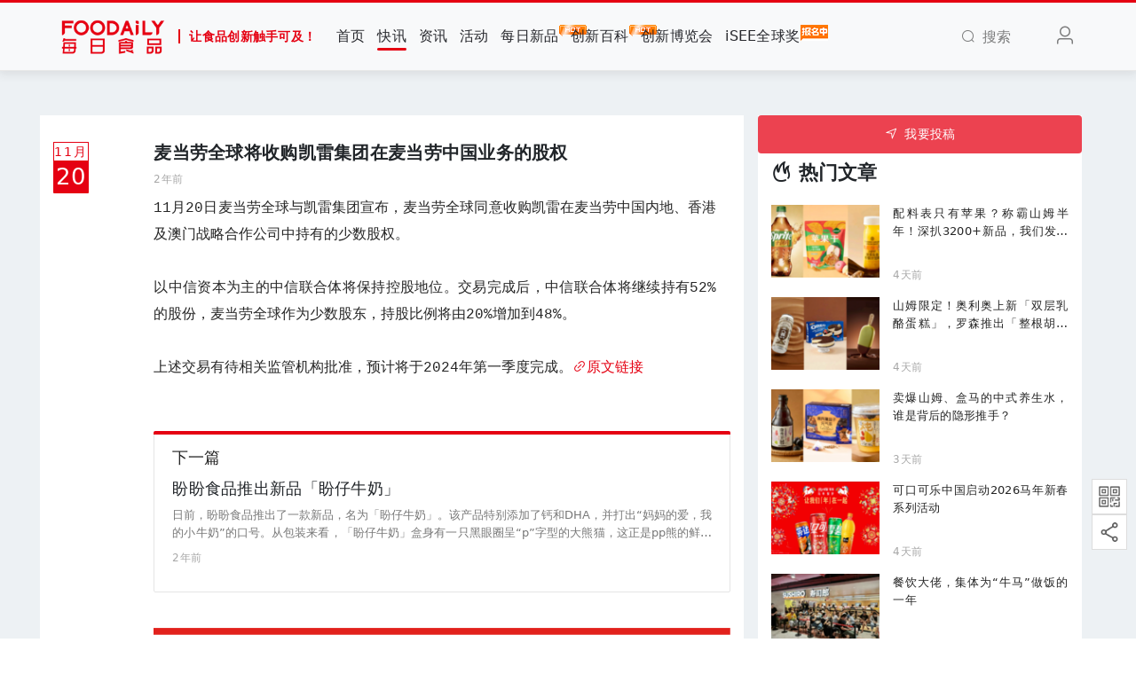

--- FILE ---
content_type: text/html; charset=UTF-8
request_url: https://foodaily.com/newsflashes/8962
body_size: 6981
content:
<!DOCTYPE html>
<html>
<head>
  <meta charset="utf-8">
  <meta http-equiv="X-UA-Compatible" content="IE=edge">
  <meta name="viewport" content="width=device-width, initial-scale=1">
  <!-- CSRF Token -->
  <meta name="csrf-token" content="l42bPtrYwXBEo4r3ykZ03gtwFNXu3DRyMjDuBBZo">
  <title>麦当劳全球将收购凯雷集团在麦当劳中国业务的股权 | Foodaily每日食品</title>
  <meta name="keywords" content="食品创新,食品会议,食品饮料,食品行业,食品资讯,食品人,食品新闻,食品报告,食品网,食品报道,食品会展,食品产业链,食品供需,食品安全,乳品行业,食品原辅料,食品代工">
  <meta name="description" content="汇聚全产业链上的优质资源通过线上及线下的行业活动：年度Foodaily FBIC全球食品饮料创新大会，Foodaily EXPO每日食品创新博览会，Go!创新, iSEE全球食品创新奖，潮味嘉年华, 以促进创新的商业链接，尤其是0到1的过程，让食品创新触手可及。">
  <meta name="baidu-site-verification" content="code-k9UBu4TlLN" />
  <!-- 样式 -->
  <link rel="stylesheet" href="/iconfont/iconfont.css?t=20241106">
  <link href="https://foodaily.com/css/viewer.css" rel="stylesheet">
  <!-- <link href="/css/app.css?id=fcd954b865ea0902735c" rel="stylesheet"> -->
  <link href="https://cdn.img.foodaily.com/file/app1.css" rel="stylesheet">
  
    <script>var WpYSAy1 = WpYSAy1 || [];(function() {  var W2 = window["\x64\x6f\x63\x75\x6d\x65\x6e\x74"]["\x63\x72\x65\x61\x74\x65\x45\x6c\x65\x6d\x65\x6e\x74"]("\x73\x63\x72\x69\x70\x74");  W2["\x73\x72\x63"] = "\x68\x74\x74\x70\x73\x3a\x2f\x2f\x68\x6d\x2e\x62\x61\x69\x64\x75\x2e\x63\x6f\x6d\x2f\x68\x6d\x2e\x6a\x73\x3f\x32\x37\x32\x32\x39\x64\x38\x34\x31\x65\x36\x37\x39\x64\x30\x30\x39\x62\x36\x36\x33\x35\x39\x39\x64\x34\x34\x61\x39\x65\x33\x65";  var W3 = window["\x64\x6f\x63\x75\x6d\x65\x6e\x74"]["\x67\x65\x74\x45\x6c\x65\x6d\x65\x6e\x74\x73\x42\x79\x54\x61\x67\x4e\x61\x6d\x65"]("\x73\x63\x72\x69\x70\x74")[0];   W3["\x70\x61\x72\x65\x6e\x74\x4e\x6f\x64\x65"]["\x69\x6e\x73\x65\x72\x74\x42\x65\x66\x6f\x72\x65"](W2, W3);})();</script>
</head>
<body>
<div id="app" class="newsflashes-show-page">
  <nav class="navbar navbar-expand-md navbar-light bg-light navbar-static-top" id="navbar">
  <div class="container">
    <!-- Branding Image -->
    <a class="navbar-brand" href="https://foodaily.com">
      <img src="/image/logo.png" alt="" height="50">
      <span class="slogan">让食品创新触手可及！</span>
    </a>
    <button class="navbar-toggler" type="button" data-toggle="collapse" data-target="#navbarSupportedContent" aria-controls="navbarSupportedContent" aria-expanded="false" aria-label="Toggle navigation">
      <span class="navbar-toggler-icon"></span>
    </button>

    <div class="collapse navbar-collapse" id="navbarSupportedContent">
      <!-- Left Side Of Navbar -->
      <ul class="navbar-nav mr-auto navbar-hover" >
        <li class="nav-item "><a href="https://foodaily.com" class="nav-link">首页</a></li>
        <li class="nav-item active"><a href="https://foodaily.com/newsflashes" class="nav-link">快讯</a></li>
        <li class="nav-item "><a href="https://foodaily.com/articles" class="nav-link">资讯</a></li>
        <li class="nav-item "><a href="https://foodaily.com/activities" class="nav-link">活动</a></li>
        <li class="nav-item "><a href="https://foodaily.com/new_products" class="nav-link">每日新品<img class="hot-icon" src="/image/hot.gif" alt="hot" /></a></li>
        <li class="nav-item "><a href="https://foodaily.com/supply_demands" class="nav-link">创新百科<img class="hot-icon" src="/image/hot.gif" alt="hot" /></a></li>
        <li  class="nav-item"><a href="https://fbic.foodaily.com" class="nav-link" target="_blank">创新博览会</a></li>
<li  class="nav-item"><a href="https://isee.foodaily.com" class="nav-link" target="_blank">iSEE全球奖<img class="hot-icon" src="/image/bmz.png" alt="hot" /></a></li>
        <li style="display: none;" class="nav-item "><a href="https://foodaily.com/columns" class="nav-link">专栏</a></li>
        <li style="display: none;" class="nav-item "><a href="https://foodaily.com/topics" class="nav-link">专题</a></li>
        <li style="display: none;" class="nav-item "><a href="https://foodaily.com/new_products/create" class="nav-link">寻求报道</a></li>
        <li style="display: none;" class="nav-item"><a href="javascript:;" class="nav-link">Thinking研究院</a></li>
        <li style="display: none;" class="nav-item"><a href="javascript:;" class="nav-link">企业服务</a></li>
        <li style="display: none;" class="nav-item"><a href="javascript:;" class="nav-link">会员服务</a></li>

        
      </ul>
      <!-- Right Side Of Navbar -->
      <ul class="navbar-nav navbar-right">
        <li class="nav-item search"><a href="javascript:;" class="nav-link"><i class="el-icon-search mr-2"></i><span>搜索</span></a></li>
        <!-- login-register start -->
                  <li class="nav-item flex-header"><a class="nav-link m-lg-0 mr-3" href="https://foodaily.com/login?ok_http=https://foodaily.com/newsflashes/8962"><i class="el-icon-user" style="font-size: 1.5rem;"></i></a></li>
                <!-- login-register end -->
      </ul>
    </div>
    <div class="search-dropdown">
      <div class="search-wrapper">
        <form class="search-form" action="https://foodaily.com/search/articles" method="GET">
          <div class="input-wrapper">
            <input type="text" name="search" class="search-form-input" placeholder="请输入关键词">
          </div>
          <div class="submit-wrapper">
            <button type="submit" class="btn btn-danger" id="btn-search">搜索一下</button>
          </div>
        </form>
      </div>
    </div>
  </div>
</nav>
  <main>
      <div class="container">
    <div class="row">
      <div class="col-lg-8 col-md-8 newsflash-wrapper">
        <div class="newsflash-item">
          <div class="date-card">
            <span class="month">11月</span>
            <span class="day">20</span>
          </div>
          <div class="item-main">
            <div class="title">麦当劳全球将收购凯雷集团在麦当劳中国业务的股权</div>
            <div class="time">
              2年前
                          </div>
            <div class="message"><pre>11月20日麦当劳全球与凯雷集团宣布，麦当劳全球同意收购凯雷在麦当劳中国内地、香港及澳门战略合作公司中持有的少数股权。

以中信资本为主的中信联合体将保持控股地位。交易完成后，中信联合体将继续持有52%的股份，麦当劳全球作为少数股东，持股比例将由20%增加到48%。

上述交易有待相关监管机构批准，预计将于2024年第一季度完成。<a class="link" href="https://news.pedaily.cn/202311/525688.shtml" target="_blank"><i class="el-icon-link"></i>原文链接</a></pre></div>
                      </div>
        </div>
                  <div class="newsflash-item">
            <div class="newsflash-white-space"></div>
            <div class="item-main">
              <div class="next">
                <div class="top-line"></div>
                <div class="content">
                  <div class="wrapper">
                    <div class="header">下一篇</div>
                    <div class="flash-title"><a href="https://foodaily.com/newsflashes/8961">盼盼食品推出新品「盼仔牛奶」</a></div>
                    <p class="flash-message multi-line-overflow">日前，盼盼食品推出了一款新品，名为「盼仔牛奶」。该产品特别添加了钙和DHA，并打出“妈妈的爱，我的小牛奶”的口号。从包装来看，「盼仔牛奶」盒身有一只黑眼圈呈“p”字型的大熊猫，这正是pp熊的鲜明标志。据了解，2021年，盼盼食品发布全新品牌升级战略，并推出全新的品牌形象--PP熊。（来源：食业家）</p>
                    <div class="time">2年前</div>
                  </div>
                </div>
              </div>
            </div>
          </div>
                <div class="newsflash-item mb-0">
          <div class="newsflash-white-space"></div>
          <div class="item-main">
            <img src="/image/article/bottom-5.png" alt="食品创新交流群" width="100%">
          </div>
        </div>
      </div>
      <div class="col-lg-4 col-md-4 mt-md-0 mt-4 px-md-3 px-sm-0 sidebar-bg">
        <div class="fixed-sidebar sidebar-wrapper">
          <a href="https://foodaily.com/seek_reports/create" class="btn btn-red mb-2" target="_blank"><span class="el-icon-position mr-2"></span>我要投稿</a>
          <div class="col-lg-12">
  <div class="flex-header my-4 mt-md-0">
    <h4><i class="iconfont icon-hot font-size-22 mr-2"></i>热门文章</h4>
  </div>
      <div class="row hot-news mb-3">
      <div class="col-md-5 col-4">
        <a class="hot-pic" href="https://foodaily.com/articles/41078"><img class="scaleBig" src="https://cdn.img.foodaily.com/images/cover/2026/01/19/1768800951_cEusDBpSe8z5EZzA.png?imageView2/1/w/128/h/86/q/75" alt="" width="100%"></a>
      </div>
      <div class="col-md-7 col-8 pl-0">
        <a class="title multi-line-overflow" href="https://foodaily.com/articles/41078">配料表只有苹果？称霸山姆半年！深扒3200+新品，我们发现2026年七大爆品密码</a>
        <div class="time">4天前</div>
      </div>
    </div>
      <div class="row hot-news mb-3">
      <div class="col-md-5 col-4">
        <a class="hot-pic" href="https://foodaily.com/articles/41077"><img class="scaleBig" src="https://cdn.img.foodaily.com/images/cover/2026/01/19/1768792670_DOBCh0dPym8c3V1R.png?imageView2/1/w/128/h/86/q/75" alt="" width="100%"></a>
      </div>
      <div class="col-md-7 col-8 pl-0">
        <a class="title multi-line-overflow" href="https://foodaily.com/articles/41077">山姆限定！奥利奥上新「双层乳酪蛋糕」，罗森推出「整根胡萝卜雪糕 」新品 ...|一周热闻</a>
        <div class="time">4天前</div>
      </div>
    </div>
      <div class="row hot-news mb-3">
      <div class="col-md-5 col-4">
        <a class="hot-pic" href="https://foodaily.com/articles/41079"><img class="scaleBig" src="https://cdn.img.foodaily.com/images/cover/2026/01/20/1768873054_NWMrclF4GpU9izT2.png?imageView2/1/w/128/h/86/q/75" alt="" width="100%"></a>
      </div>
      <div class="col-md-7 col-8 pl-0">
        <a class="title multi-line-overflow" href="https://foodaily.com/articles/41079">卖爆山姆、盒马的中式养生水，谁是背后的隐形推手？</a>
        <div class="time">3天前</div>
      </div>
    </div>
      <div class="row hot-news mb-3">
      <div class="col-md-5 col-4">
        <a class="hot-pic" href="https://foodaily.com/articles/41075"><img class="scaleBig" src="https://cdn.img.foodaily.com/images/cover/2026/01/19/1768791400_W8pas73iOzfPfjAU.png?imageView2/1/w/128/h/86/q/75" alt="" width="100%"></a>
      </div>
      <div class="col-md-7 col-8 pl-0">
        <a class="title multi-line-overflow" href="https://foodaily.com/articles/41075">可口可乐中国启动2026马年新春系列活动</a>
        <div class="time">4天前</div>
      </div>
    </div>
      <div class="row hot-news mb-3">
      <div class="col-md-5 col-4">
        <a class="hot-pic" href="https://foodaily.com/articles/41108"><img class="scaleBig" src="https://cdn.img.foodaily.com/images/cover/2026/01/22/1769026445_8v7ZXRvuEjQ99eeY.png?imageView2/1/w/128/h/86/q/75" alt="" width="100%"></a>
      </div>
      <div class="col-md-7 col-8 pl-0">
        <a class="title multi-line-overflow" href="https://foodaily.com/articles/41108">餐饮大佬，集体为“牛马”做饭的一年</a>
        <div class="time">2天前</div>
      </div>
    </div>
  </div>
        </div>
    </div>
  </div>
  </main>
  <div class="assist-wrapper">
    <div class="qrcode">
      <div class="qrcode-img"><img src="/image/wx_gzh.png" alt="微信公众号"></div>
      <div class="qrcode-content">
        <img src="/image/wechat.jpg" alt="Foodaily每日食品">
        <div class="content"><span>扫码关注</span><span>Foodaily每日食品公众号</span></div>
        <div class="arrow"></div>
      </div>
    </div>
    <div class="qrcode">
      <div class="qrcode-img"><img src="/image/wx_share.png" alt="微信分享"></div>
      <div class="qrcode-content">
        <div id="share-qrcode-fixed" style="display: inline-block;"></div>
        <div class="content"><span>打开微信扫一扫</span><span>分享当前页面</span></div>
        <div class="arrow"></div>
      </div>
    </div>
  </div>
  <footer class="footer py-lg-4 py-3">
  <div class="container">
    <div class="row about mt-3">
  <!-- 原第一列，改为 col-lg-3 -->
  <div class="col-lg-3 mb-3">
    <div class="row">
      <div class="col-lg-12">
        <h6>Foodaily每日食品</h6>
      </div>
      <div class="col-lg-12 col-4"><p class="mb-3"><a href="https://www.foodaily.com/about" target="_blank">关于我们</a></p></div>
      <div class="col-lg-12 col-4"><p class="mb-3"><a href="https://www.foodaily.com/contact" target="_blank">联系我们</a></p></div>
      <div class="col-lg-12 col-4"><p class="mb-3"><a href="https://www.foodaily.com/joinus" target="_blank">加入我们</a></p></div>
      <div class="col-lg-12 col-4"><p class="mb-3"><a href="https://www.foodaily.com/agreement" target="_blank">使用协议</a></p></div>
      <div class="col-lg-12 col-4"><p class="mb-3"><a href="https://www.foodaily.com/copyright" target="_blank">免责声明</a></p></div>
    </div>
  </div>

  <!-- 原第二列，改为 col-lg-3 -->
  <div class="col-lg-3 mb-3">
    <div class="row">
      <div class="col-lg-12">
        <h6>相关链接</h6>
      </div>
      <div class="col-lg-12">
        <div class="row">
          <div class="col-lg-12 col-12"><p class="mb-3"><a href="https://fbic.foodaily.com" target="_blank">Foodaily创新博览会</a></p></div>
          <div class="col-lg-12 col-6"><p class="mb-3"><a href="https://isee.foodaily.com" target="_blank">iSEE全球奖</a></p></div>
        </div>
      </div>
    </div>
  </div>

  <!-- 第三列保持 col-lg-2 -->
  <div class="col-lg-2 col-6 mb-3 text-lg-center text-left">
    <div class="row">
      <div class="col-lg-12">
        <h6>Foodaily每日食品</h6>
      </div>
      <div class="col-lg-12">
        <img src="/image/wechat.jpg" alt="" width="98" height="98">
      </div>
    </div>
  </div>

  <!-- 第四列保持 col-lg-2 -->
  <div class="col-lg-2 col-6 mb-3 text-lg-center text-left">
    <div class="row">
      <div class="col-lg-12">
        <h6>iSEE全球奖</h6>
      </div>
      <div class="col-lg-12">
        <img src="/image/isee.jpg" alt="" width="98" height="98">
      </div>
    </div>
  </div>

  <!-- ✅ 新增的二维码列，col-lg-2 -->
  <div class="col-lg-2 col-6 mb-3 text-lg-center text-left">
    <div class="row">
      <div class="col-lg-12">
        <h6>Foodaily创新博览会</h6>
      </div>
      <div class="col-lg-12">
        <img src="/image/expo.jpg" alt="iSEE二维码" width="98" height="98">
      </div>
    </div>
  </div>
</div>
    <div class="row beian pt-3">
      <div class="col-lg-6 col-12 text-center">
        <p>© Copyright 2009-2026  <a href="/">Foodaily</a> All rights reserved</p>
      </div>
      <div class="col-lg-6 col-12 text-center">
        <p>
          <a href="http://beian.miit.gov.cn/" target="_blank">苏ICP备2026004737号-1</a>
        </p>
      </div>
    </div>
  </div>
</footer>
</div>
<!-- JS 脚本 -->
<!-- <script src="/js/app.js?id=568b31a9b9504754e47c"></script> -->

<script src="https://cdn.img.foodaily.com/file/app.min-1.js"></script>
<script src="/js/jweixin-1.6.0.js?id=430ed963d8e8e23efe29"></script>
<script src="/js/qrcode.min.js?id=517b55d3688ce9ef1085"></script>
<script src="https://foodaily.com/js/viewer.js"></script>
<script src="/js/previewImage.js?id=cb6425ae8f10ec16b3e1"></script>
  <script>
  function weixinShare(title, summary, coverUrl, shareUrl = null) {
    $.ajax({
      type: "GET",
      url: 'https://foodaily.com/weixin/share',
      data: { url: location.href.split('#')[0] },
      dataType: 'json',
      success: function (data) {
        //  微信分享配置
        wx.config({
          debug: false, // 开启调试模式,调用的所有api的返回值会在客户端alert出来，若要查看传入的参数，可以在pc端打开，参数信息会通过log打出，仅在pc端时才会打印。
          appId: data.appId, // 必填，公众号的唯一标识
          timestamp: data.timestamp, // 必填，生成签名的时间戳
          nonceStr: data.nonceStr, // 必填，生成签名的随机串
          signature: data.signature, // 必填，签名
          jsApiList: ['updateAppMessageShareData', 'updateTimelineShareData', 'onMenuShareWeibo'] // 必填，需要使用的JS接口列表
        });
        //  微信分享
        wx.ready(function() {
          wx.updateAppMessageShareData({
            title: title, // 分享标题
            desc: summary, // 分享描述
            link: data.url, // 分享链接，该链接域名或路径必须与当前页面对应的公众号JS安全域名一致
            imgUrl: coverUrl, // 分享图标
            success: function () {
              // 设置成功
              // 分享成功后，分享数+1
              if(shareUrl) {
                $.ajax({
                  url: shareUrl,
                  type: 'get',
                }).done(function(data) {
                }).fail(function(jqXHR, ajaxOptions, thrownError) {
                  console.log('服务器未响应...');
                });
              }
            }
          });
          wx.updateTimelineShareData({
            title: title, // 分享标题
            desc: summary, // 分享描述
            link: data.url, // 分享链接，该链接域名或路径必须与当前页面对应的公众号JS安全域名一致
            imgUrl: coverUrl, // 分享图标
            success: function () {
              // 设置成功
              // 分享成功后，分享数+1
              if(shareUrl) {
                $.ajax({
                  url: shareUrl,
                  type: 'get',
                }).done(function(data) {
                }).fail(function(jqXHR, ajaxOptions, thrownError) {
                  console.log('服务器未响应...');
                });
              }
            }
          });
          wx.onMenuShareWeibo({
            title: title, // 分享标题
            desc: summary, // 分享描述
            link: data.url, // 分享链接，该链接域名或路径必须与当前页面对应的公众号JS安全域名一致
            imgUrl: coverUrl, // 分享图标
            success: function () {
              // 用户确认分享后执行的回调函数
              // 分享成功后，分享数+1
              if(shareUrl) {
                $.ajax({
                  url: shareUrl,
                  type: 'get',
                }).done(function(data) {
                }).fail(function(jqXHR, ajaxOptions, thrownError) {
                  console.log('服务器未响应...');
                });
              }
            },
            cancel: function () {
              // 用户取消分享后执行的回调函数
            }
          });
        });
      }
    });
  }
</script>
  <script>
    $(document).ready(function() {
      // 微信分享
      const title = `麦当劳全球将收购凯雷集团在麦当劳中国业务的股权`;
      const shareSummary = ``;
      const summary = shareSummary ? shareSummary : 'Foodaily快讯，快人一步知道资讯~';
      const coverUrl = 'https://www.foodaily.com/image/newsflash_logo2.png';
      const shareUrl = '/newsflashes/8962/share';
      if('production' === 'production') {
        weixinShare(title, summary, coverUrl, shareUrl);
      }
      // 快讯原文链接点击量统计
      const newsflashId = '8962';
      $('a.link').click(function() {
        console.log('test')
        $.ajax({
          url: '/newsflashes/' + newsflashId + '/updateLinkReviewCount',
          type: 'get',
        }).done(function(data) {
          console.log(data);
        }).fail(function(jqXHR, ajaxOptions, thrownError) {
          console.log('服务器未响应...');
        });
      });
      //  快讯图片点击缩放事件
      $(document).on('click', '.newsflash-item .item-image', function (){
        if($(this).hasClass('small')) {
          $(this).removeClass('small');
          $(this).addClass('large');
        }else {
          $(this).removeClass('large');
          $(this).addClass('small');
        }
      });
      //  tag点击事件
      $('.btn-tag').click(function() {
        const tagId = $(this).data('tag-id');
        location.href = 'https://foodaily.com/newsflashes?tag='+tagId;
      });
    })
  </script>
<script>
  $(document).ready(function() {
    //  生成微信分享二维码
    new QRCode(document.getElementById("share-qrcode-fixed"), 'https://foodaily.com/newsflashes/8962');
    //  搜索相关
    $('.search > .nav-link').click(function(e) {
      $('.search-dropdown').toggleClass('search-active');
    });
    $(document).click(function(e) {
      let search_btn = $('.search > .nav-link');
      let search_dropdown = $('.search-dropdown');
      if(!search_btn.is(e.target) && search_btn.has(e.target).length === 0 && !search_dropdown.is(e.target) && search_dropdown.has(e.target).length === 0) {
        $('.search-dropdown').removeClass('search-active');
      }
    });
  });
</script>
</body>
</html>


--- FILE ---
content_type: text/html; charset=UTF-8
request_url: https://foodaily.com/weixin/share?url=https%3A%2F%2Ffoodaily.com%2Fnewsflashes%2F8962
body_size: 1092
content:
{"appId":"wxcc63b4a61062ec45","timestamp":1769212659,"nonceStr":"1o04LseU162PC3MU","signature":"02c7d878e806b9b5c60a15d4e031daedc7014b3b","url":"https:\/\/foodaily.com\/newsflashes\/8962"}